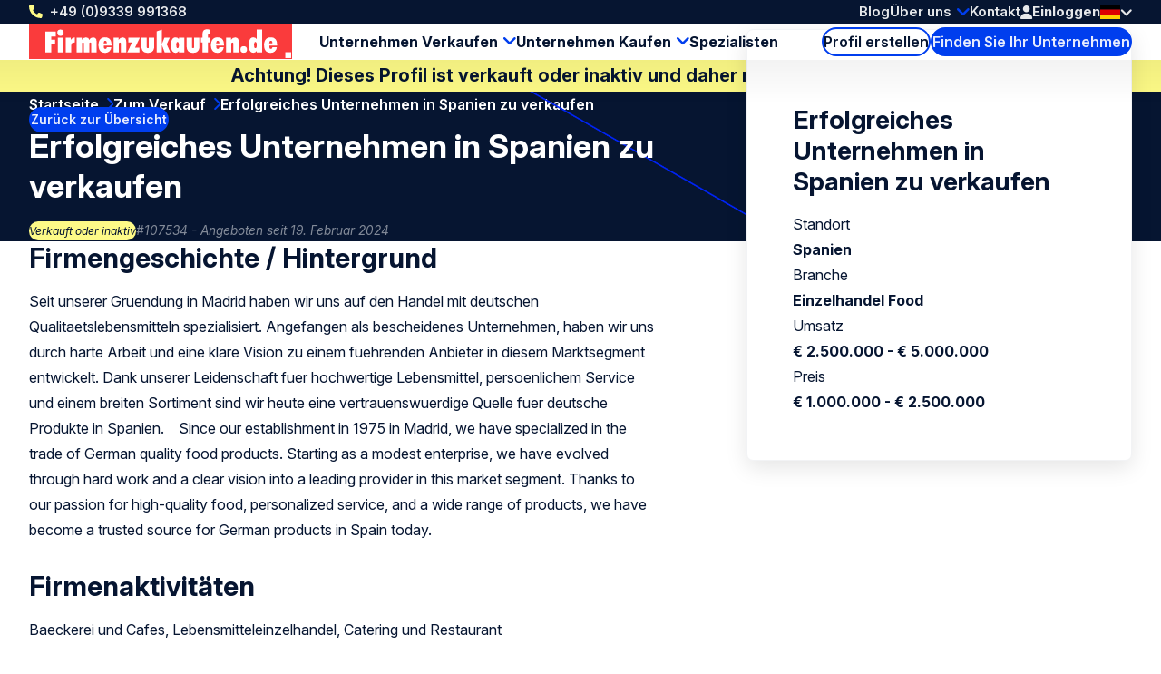

--- FILE ---
content_type: text/html; charset=UTF-8
request_url: https://www.firmenzukaufen.de/zu-verkaufen/107534/erfolgreiches-unternehmen-in-spanien-zu-verkaufen
body_size: 8978
content:
<!doctype html>
<html class="ws-btkde" lang="de">
<head>
    <meta charset="utf-8">
    <meta name="viewport" content="width=device-width, initial-scale=1">

            <link rel="preconnect" href="https://fonts.googleapis.com">
        <link rel="preconnect" href="https://fonts.gstatic.com" crossorigin>
        <link href="https://fonts.googleapis.com/css2?family=Inter:ital,opsz,wght@0,14..32,100..900;1,14..32,100..900&family=Kalam:wght@300;400;700&display=swap" rel="stylesheet">
    
        

                                                                                                                                                                                                                                            
                
                                
                <title>Erfolgreiches Unternehmen in Spanien zu | Firmenzukaufen.de</title><meta name="description" content="angeboten: Erfolgreiches Unternehmen in Spanien zu verkaufen Spanien Einzelhandel Food | 107534 | Zum Verkauf | Kaufen und verkaufen auf der größten d...">                <meta property="og:image" content="https://www.firmenzukaufen.de/uploads/media/1200x628/02/12312-Firmenzukaufen-og.png"/>
            <meta name="robots" content="index,follow"/><link rel="alternate" href="https://www.firmenzukaufen.de/zu-verkaufen/107534/erfolgreiches-unternehmen-in-spanien-zu-verkaufen" hreflang="x-default"/>
                                            <link rel="alternate" href="https://www.firmenzukaufen.de/zu-verkaufen/107534/erfolgreiches-unternehmen-in-spanien-zu-verkaufen" hreflang="de"/>
                    
                                            <link rel="alternate" href="https://www.firmenzukaufen.de/en/for-sale/107534/erfolgreiches-unternehmen-in-madrid-zu-verkaufeno" hreflang="en"/>
                    <link rel="canonical" href="https://www.firmenzukaufen.de/zu-verkaufen/107534/erfolgreiches-unternehmen-in-spanien-zu-verkaufen"/>            <meta property="og:title" content="Erfolgreiches Unternehmen in Spanien zu verkaufen Spanien | 107534 | Zum Verkauf | Einzelhandel Food Zu verkaufen | Firma kaufen - übernehmen"/>
                <meta property="og:description" content="Seit unserer Gruendung in Madrid haben wir uns auf den Handel mit deutschen Qualitaetslebensmitteln spezialisiert. Angefangen als bescheidenes Unternehmen, haben wir uns durch harte Arbeit und eine klare Vision zu einem fuehrenden Anbieter in diesem Marktsegment entwickelt. Dank unserer Leidenschaft fuer hochwertige Lebensmittel, persoenlichem Service und einem breiten Sortiment sind wir heute eine vertrauenswuerdige Quelle fuer deutsche Produkte in Spanien. &amp;nbsp;&amp;nbsp; Since our establishment in 1975 in Madrid, we have specialized in the trade of German quality food products. Starting as a modest enterprise, we have evolved through hard work and a clear vision into a leading provider in this market segment. Thanks to our passion for high-quality food, personalized service, and a wide range of products, we have become a trusted source for German products in Spain today."/>
    
                        <meta property="og:image" content="https://www.firmenzukaufen.de/bundles/clientwebsite/img/og/retailFood.jpg"/>
            
    <meta property="og:image:width" content="1200" />
    <meta property="og:image:height" content="628" />
    <meta property="og:type" content="website" />
    <meta property="og:url" content="https://www.firmenzukaufen.de/zu-verkaufen/107534/erfolgreiches-unternehmen-in-spanien-zu-verkaufen" />
    <meta property="og:site_name" content="Bedrijventekoop.nl de grootste bedrijfsovernamesite voor bedrijf verkopen, bedrijf kopen, bedrijfsovername"/>

            <link rel="stylesheet" href="/assets/dist/assets/main-ADcfj9n2.css">
    
    <!-- Google Tag Manager -->
    <script>(function(w,d,s,l,i){w[l]=w[l]||[];w[l].push({'gtm.start':
                new Date().getTime(),event:'gtm.js'});var f=d.getElementsByTagName(s)[0],
            j=d.createElement(s),dl=l!='dataLayer'?'&l='+l:'';j.async=true;j.src=
            'https://www.googletagmanager.com/gtm.js?id='+i+dl;f.parentNode.insertBefore(j,f);
        })(window,document,'script','dataLayer','GTM-W2C8PWM');</script>
    <!-- End Google Tag Manager --></head>
<body>
    <!-- Google Tag Manager (noscript) -->
    <noscript><iframe src="https://www.googletagmanager.com/ns.html?id=GTM-W2C8PWM"
                      height="0" width="0" style="display:none;visibility:hidden"></iframe></noscript>
    <!-- End Google Tag Manager (noscript) -->
    
    <header>
    <div class="header-top-wrap container">
        <div class="header-top">
            <a class="return-home-link" href="https://www.firmenzukaufen.de/">
                <i class="ico-house-sharp-solid"></i>
                Firmenzukaufen.de            </a>
                            <a class="phone hidden-mobile hidden-tablet" href="tel://+499339991368">+49 (0)9339 991368</a>
            
            <button aria-expanded="false" aria-controls="mobile-menu" aria-label="Open menu" class="mobile-menu-toggle hidden-desktop">
                <i class="ico-bars-solid"></i>
                <i class="ico-xmark-solid"></i>
            </button>

            <span class="flex-spacer"></span>
            <a href="https://www.firmenzukaufen.de/" class="logo hidden-desktop"></a>
            <span class="flex-spacer"></span>

            <nav id="topmenu" class="hidden-mobile hidden-tablet">
    <ul>
            <li><a href="/blog">Blog</a></li>
        <li class="children">
            <a href="https://www.firmenzukaufen.de/ueber-uns">Über uns</a>
                            <div>
                    <div>
                        <ul>
                                                            <li>
                                    <a href="https://www.firmenzukaufen.de/ueber-uns/internationales-netzwerk">Internationales Netzwerk</a>
                                </li>
                                                    </ul>
                    </div>
                </div>
                    </li>
        <li><a href="/kontakt">Kontakt</a></li>
        </ul>
</nav>
            <span class="header-account" id="header-account">
                <a class="link" href="/login"><i class="ico-user-solid"></i><span class="text">Einloggen</span></a>
    
            
    </span>

            <a href="https://www.firmenzukaufen.de/zu-verkaufen" class="btn-header-search-mobile search hidden-desktop" aria-label="Search">
                <i class="ico-magnifying-glass-solid"></i>
            </a>

            <div class="lang-switcher desktop">
    <a href="#" data-ul="flags">
        <img width="22" height="16" src="/bundles/clientwebsite/img/flags/de.svg?ver=1.2.26" />
        <i class="ico-chevron-down-solid"></i>
    </a>

    
    <ul class="ul-flags">
                                    <li>
                    <a href="https://www.firmenzukaufen.de/zu-verkaufen/107534/erfolgreiches-unternehmen-in-spanien-zu-verkaufen">
                        <img width="22" height="16" src="/bundles/clientwebsite/img/flags/de.svg?ver=1.2.26" />
                    </a>
                </li>
                                                <li>
                    <a href="https://www.firmenzukaufen.de/en/for-sale/107534/erfolgreiches-unternehmen-in-madrid-zu-verkaufeno">
                        <img width="22" height="16" src="/bundles/clientwebsite/img/flags/gb.svg?ver=1.2.26" />
                    </a>
                </li>
                        </ul>
</div>                    </div>
    </div>

        <div class="header-bottom-wrap container hidden-mobile hidden-tablet">
        <div class="header-bottom">
            <a href="https://www.firmenzukaufen.de/" class="logo"></a>

            <nav id="mainmenu" class="hidden-mobile hidden-tablet">
    <ul>
        <li class="children open">
            <a href="https://www.firmenzukaufen.de/unternehmensverkauf">Unternehmen Verkaufen</a>
            <div>
                <div>
                    <ul>
                        <li>
                            <a href="https://www.firmenzukaufen.de/beginnen-sie-hier-mit-dem-verkauf-ihres-unternehmens">Verkaufsanzeige erstellen</a>
                        </li>
                        <li>
                            <a href="/kaufen">Kaufinteressenten finden</a>
                        </li>
                        <li>
                            <a href="https://www.firmenzukaufen.de/unternehmensbewertung">Unternehmensbewertung</a>
                        </li>
                    </ul>
                </div>
            </div>
        </li>
        <li class="children">
            <a href="https://www.firmenzukaufen.de/unternehmen-kaufen">Unternehmen Kaufen</a>
            <div>
                <div>
                    <ul>
                        <li>
                            <a href="https://www.firmenzukaufen.de/beginnen-sie-hier-mit-dem-kauf-ihres-unternehmens">Suchanzeige aufgeben</a>
                        </li>
                        <li>
                            <a href="/zu-verkaufen">Verkaufsangebote durchsuchen</a>
                        </li>
                    </ul>
                </div>
            </div>
        </li>

        <li>
            <a href="/spezialisten">Spezialisten</a>
        </li>

            </ul>
</nav>

            <span class="flex-spacer"></span>

            <a href="https://www.firmenzukaufen.de/profil-erstellen" class="btn-hollow icon-rarr">Profil erstellen</a>

            <a href="https://www.firmenzukaufen.de/zu-verkaufen" class="search hidden-mobile hidden-tablet btn-solid icon-search">Finden Sie Ihr Unternehmen</a>
        </div>
    </div>
    </header>

                <div class="container business-inactive-banner">
            <div>Achtung! Dieses Profil ist verkauft oder inaktiv und daher nicht mehr verfügbar</div>
        </div>
    
    <section class="hero container">
        <span class="back-link">
            <a href="/zu-verkaufen" class="btn-solid btn-xs icon-rarr icon-180 icon-before">Zurück zur Übersicht</a>
        </span>

        <nav aria-label="Breadcrumb" class="breadcrumb">
    <ol>
        
                                    <li>
                    <a href="/" >
                        Startseite
                    </a>
                </li>
                            <li>
                    <a href="/zu-verkaufen" >
                        Zum Verkauf
                    </a>
                </li>
                            <li>
                    <a href="/zu-verkaufen/107534/erfolgreiches-unternehmen-in-spanien-zu-verkaufen" aria-current="page">
                        Erfolgreiches Unternehmen in Spanien zu verkaufen
                    </a>
                </li>
                        </ol>
</nav>
        <div class="for-item-show flow">
            <h1>
                
                Erfolgreiches Unternehmen in Spanien zu verkaufen

                            </h1>
            <div class="meta">
                <span class="chip">Verkauft oder inaktiv</span>
                <span class="light">#107534 - Angeboten seit 19. Februar 2024</span>
            </div>
        </div>
    </section>

    <main class="container">
            <div class="item-show">
        <article class="flow">
                        <h2>Firmengeschichte / Hintergrund</h2>
        <p>Seit unserer Gruendung in Madrid haben wir uns auf den Handel mit deutschen Qualitaetslebensmitteln spezialisiert. Angefangen als bescheidenes Unternehmen, haben wir uns durch harte Arbeit und eine klare Vision zu einem fuehrenden Anbieter in diesem Marktsegment entwickelt. Dank unserer Leidenschaft fuer hochwertige Lebensmittel, persoenlichem Service und einem breiten Sortiment sind wir heute eine vertrauenswuerdige Quelle fuer deutsche Produkte in Spanien. &nbsp;&nbsp; Since our establishment in 1975 in Madrid, we have specialized in the trade of German quality food products. Starting as a modest enterprise, we have evolved through hard work and a clear vision into a leading provider in this market segment. Thanks to our passion for high-quality food, personalized service, and a wide range of products, we have become a trusted source for German products in Spain today.</p>

                <h2>Firmenaktivitäten</h2>
        <p>Baeckerei und Cafes, Lebensmitteleinzelhandel, Catering&nbsp;und Restaurant&nbsp;&nbsp;</p>

<p>Bakery and cafes, grocery retail, catering, and restaurant. &nbsp;</p>

                <h2>Alleinstellungsmerkmale</h2>
        <p>Vertrauenswuerdiger Marktfuehrer mit einem bewaehrten Erfolgsrezept, das auf jahrzehntelanger Erfahrung, innovativem Denken und einer starken finanziellen Basis beruht.&nbsp; Tiefgreifendes Verstaendnis fuer die Beduerfnisse und Vorlieben unserer Kunden entwickelt, was es uns ermoeglicht, hochwertige Produkte anzubieten, die auf die lokalen Geschmaecker und Praeferenzen zugeschnitten sind. Unsere Firma bietet dem Investor eine gosse&nbsp;Stabilitaet und solide&nbsp;Wachstumsmoeglichkeiten innerhalb Spaniens. &nbsp;&nbsp; Trusted market leader with a proven recipe for success built on decades of experience, innovative thinking, and a strong financial foundation. We have developed a profound understanding of our customers' needs and preferences, enabling us to offer high-quality products tailored to local tastes and preferences. Our company offers investors great stability and solid growth opportunities within Spain.</p>

                <h2>Andere</h2>
        <p>Sie haben jetzt die Gelegenheit, ein etabliertes Unternehmen in dieser Branche in gute Hände zu übernehmen. Dieses Unternehmen ist sowohl für Neulinge als auch für erfahrene Unternehmer in der Branche geeignet. Wir haben die besten Voraussetzungen geschaffen und setzen den Schwerpunkt auf die Suche nach einem geeigneten Nachfolger. Das Angebot kommt direkt vom Inhaber und wird daher diskret behandelt.&nbsp;</p>

<p>Wir suchen nach Unternehmerpersönlichkeiten, die die Verantwortung für dieses fein abgestimmte Geschäftsfeld übernehmen möchten. Der Inhaber&nbsp;steht gerne für eine umfassende Einarbeitung zur Verfügung. Interessiert? Dann kontaktieren Sie uns jetzt für weitere Informationen!</p>

<p>You now have the chance to acquire an established company in this industry, suitable for both newcomers and experienced entrepreneurs. We've set up ideal conditions and emphasize finding the right successor. The offer, directly from the owner, is treated discreetly. Broker offers welcome.</p>

<p>We're seeking entrepreneurial individuals interested in taking responsibility for this specialized field. The owner is available for thorough training. Interested? Contact us for more info!</p>



    
                <div class="attributes">
    <h2>Allgemeine Information</h2>

    <div class="attribute">
        <div class="label">Standort</div>
        <div class="value">
                            Spanien
                    </div>
    </div>

    <div class="attribute">
        <div class="label">Branche</div>
        <div class="value">
                                                Einzelhandel Food
                                    </div>
    </div>

    <div class="attribute">
        <div class="label">Art des Unternehmens</div>
        <div class="value">
                                                Lebensmittelgeschäft / Lebensmittelmarkt
                                    </div>
    </div>

            <div class="attribute">
            <div class="label">Rechtsperson</div>
            <div class="value">
                                    Kapitalgesellschaft
                            </div>
        </div>
    
            <div class="attribute">
            <div class="label">Art der Transaktion</div>
            <div class="value">
                                    Bestimmt werden
                            </div>
        </div>
    
            <div class="attribute">
            <div class="label">Lebensphase Unternehmen</div>
            <div class="value">
                                    Etabliert ab 5 Jahre
                            </div>
        </div>
    
        <div class="attribute">
        <div class="label">Mitarbeiter in FTE</div>
        <div class="value">25 - 50</div>
    </div>
    
    <div class="attribute">
                    <div class="label">Art des Käufers</div>
            <div class="value">
                            <ul>
                                            <li>MBI-Kandidat</li>
                                            <li>Strategische Akquisition</li>
                                            <li>Investor</li>
                                    </ul>
                        </div>
            </div>


    <h2>Finanzinformation</h2>

        <div class="attribute">
            <div class="label">Umsatz letztes Geschäftsjahr</div>
            <div class="value">
                                    € 2.500.000 - € 5.000.000
                            </div>
    </div>
    
        <div class="attribute">
            <div class="label">Preisvorstellung</div>
            <div class="value">
                                    € 1.000.000 - € 2.500.000
                            </div>
    </div>
    
        <div class="attribute">
            <div class="label">Ergebnis vor Steuern</div>
            <div class="value">
                                    € 250.000 - € 500.000
                            </div>
    </div>
        
</div>
            
                    </article>

        <aside>
            <div class="info-box sticky flow">
                <h2>Erfolgreiches Unternehmen in Spanien zu verkaufen</h2>

                <div class="attributes">
                    <div class="attribute">
                        <div class="label">Standort</div>
                        <div class="value">Spanien</div>
                    </div>
                    <div class="attribute">
                        <div class="label">Branche</div>
                        <div class="value">
                                                            Einzelhandel Food
                                                    </div>
                    </div>
                    <div class="attribute">
                        <div class="label">Umsatz</div>
                        <div class="value">
                                                            € 2.500.000 - € 5.000.000
                                                    </div>
                    </div>
                    <div class="attribute">
                        <div class="label">Preis</div>
                        <div class="value">
                                                            € 1.000.000 - € 2.500.000
                                                    </div>
                    </div>
                </div>

                            </div>
        </aside>
    </div>

                <div class="related">
        <h2 class="text-center">Profile für Sie ausgewählt:</h2>

        
        <div class="swiper swiper-business-related">
            <div class="swiper-wrapper">
                            <div class="swiper-slide">
                    <div class="simple-list-item flow listing-list-item">
    <h3>
                <a href="/zu-verkaufen/106564/bio-speiseeishersteller-startup-mit-einzigartigem-konzept">
            Bio-Speiseeishersteller - Startup mit einzigartigem Konzept
        </a>
    </h3>

    <div class="meta">
        <span>#106564</span>
        <span>Angeboten seit 30. Juni 2023</span>
    </div>

    <ul class="attributes">
        <li><span class="icon-pin"></span> Hessen</li>
        <li><span class="icon-pig"></span> € 0 - € 10.000.000</li>
        <li><span class="icon-tag"></span> Einzelhandel Food</li>
    </ul>

    <p class="excerpt" style="--_max-lines: 3;">Innovatives Startup (2022) mit gesunder Rezeptur, welches sich von herkoemmlichen Speiseeis abhebt. Produktion und Logistik ist komplett outgesourced.  

Zum Verkauf steht ein Unternehmen, das letztes Jahr gegruendet wurde und gesundes, veganes Bio- Eis ohne raffinierten Zucker oder sonstige Suess- und Zusatzstoffe herstellt.

Die Rezepturen der Eissorten wurden durch das Unternehmen selbst entwickelt.
Es bestehen weitreichende Kooperationen mit Herstellern und Lieferanten der Rohstoffe fuer die bio-veganen Produkte des Unternehmens.
</p>

    <p><a href="/zu-verkaufen/106564/bio-speiseeishersteller-startup-mit-einzigartigem-konzept" class="btn-solid icon-rarr">Profil anzeigen</a></p>
</div>

                </div>
                            <div class="swiper-slide">
                    <div class="simple-list-item flow listing-list-item">
    <h3>
                <a href="/zu-verkaufen/104466/verkaufen-fertige-firma-inklusive-onlineshop-im-segment-backmischungen-brot-und-musli">
            Verkaufen fertige Firma inklusive Onlineshop im Segment Backmischungen, Brot und Müsli
        </a>
    </h3>

    <div class="meta">
        <span>#104466</span>
        <span>Angeboten seit 1. April 2022</span>
    </div>

    <ul class="attributes">
        <li><span class="icon-pin"></span> Bayern</li>
        <li><span class="icon-pig"></span> € 0 - € 100.000</li>
        <li><span class="icon-tag"></span> Einzelhandel Food</li>
    </ul>

    <p class="excerpt" style="--_max-lines: 3;">Aus einer Idee Endstand eine Vision und kurze Zeit später eine fertige Firma! Der Sohn unserer 1. Gesellschafterin hat eine Mehl Unverträglichkeit und kann somit nicht jedes beliege Brot zu sich nehmen. Im Austausch mit einer guten Freundin- Köchin ( wurde dann 2. Gesellschafterin ) entstand die Idee für den Sohn ein eigenes Brot zu kreieren, ohne Mehl, ohne Hefe und ohne Konservierungsstoffe! Es entstand ODIN, die fertige Brotbackmischung, Glutenarm, Balastoffreich und sättigend. Mittlerweile gibt es das 2. Produkt, namens BALDER, eine Müsli- Backmischung. Zu den 2 Mädels, kam Ende 2020, ein Mann mit dazu, der gesamt, 3. Gesellschafter, der für den Verkauf zuständig war und ist. Die Firma hat einen Onlineshop, 2 bereits sich am Markt befindende Produkte, ist Biokreis und Lacon Zertifiziert.          
</p>

    <p><a href="/zu-verkaufen/104466/verkaufen-fertige-firma-inklusive-onlineshop-im-segment-backmischungen-brot-und-musli" class="btn-solid icon-rarr">Profil anzeigen</a></p>
</div>

                </div>
                            <div class="swiper-slide">
                    <div class="simple-list-item flow listing-list-item">
    <h3>
                <a href="/zu-verkaufen/103686/sv-natural-drinks-gmbh">
            SV Natural Drinks GmbH
        </a>
    </h3>

    <div class="meta">
        <span>#103686</span>
        <span>Angeboten seit 18. Oktober 2021</span>
    </div>

    <ul class="attributes">
        <li><span class="icon-pin"></span> Deutschland</li>
        <li><span class="icon-pig"></span> € 500.000 - € 1.000.000</li>
        <li><span class="icon-tag"></span> Einzelhandel Food</li>
    </ul>

    <p class="excerpt" style="--_max-lines: 3;">Ich möchte meine Anteile (50%) verkaufen. Alles weitere im Persönlichen gespräch.
</p>

    <p><a href="/zu-verkaufen/103686/sv-natural-drinks-gmbh" class="btn-solid icon-rarr">Profil anzeigen</a></p>
</div>

                </div>
                            <div class="swiper-slide">
                    <div class="simple-list-item flow listing-list-item">
    <h3>
                <a href="/zu-verkaufen/103475/einzelhandel-lebensmittelgeschaft-drogerie">
            Einzelhandel Lebensmittelgeschäft, Drogerie
        </a>
    </h3>

    <div class="meta">
        <span>#103475</span>
        <span>Angeboten seit 9. September 2021</span>
    </div>

    <ul class="attributes">
        <li><span class="icon-pin"></span> Bayern</li>
        <li><span class="icon-pig"></span> € 0 - € 100.000</li>
        <li><span class="icon-tag"></span> Einzelhandel Food</li>
    </ul>

    <p class="excerpt" style="--_max-lines: 3;">Lebensmittelhandel, Drogerie  zum Mieten 1800 Euro

Neue Regale für 250 m2, Grosse Kühlraum, 2 Kellerräume, 15 Parkplätze

 

 
</p>

    <p><a href="/zu-verkaufen/103475/einzelhandel-lebensmittelgeschaft-drogerie" class="btn-solid icon-rarr">Profil anzeigen</a></p>
</div>

                </div>
                        </div>

            <div class="swiper-nav">
                <div class="swiper-dots"></div>

                <button aria-label="Previous slide" class="swiper-prev icon-rarr icon-180"></button>
                <button aria-label="Next slide" class="swiper-next icon-rarr"></button>
            </div>

            <div class="text-center">
                <a href="https://www.firmenzukaufen.de/zu-verkaufen" class="btn-hollow icon-rarr">Alle Profile anzeigen</a>
            </div>
        </div>
    </div>
    
    <div class="block block-related-faqs">
        
</div>




        </main>

    

<footer>
    <div class="footer-wrap container">
        <div class="footer">
            <div>
                <h3>Firmenzukaufen.de</h3>
                <ul>
                                        <li><a href="https://www.firmenzukaufen.de/berater">Berater</a></li>
                                        <li><a href="https://www.firmenzukaufen.de/verkaeufer">Verkäufer</a></li>
                                        <li><a href="https://www.firmenzukaufen.de/kaeufer">Käufer</a></li>
                                        <li><a href="https://www.firmenzukaufen.de/ueber-uns">Über uns</a></li>
                                        <li><a href="https://www.firmenzukaufen.de/kontakt">Kontakt</a></li>
                                        <li><a href="https://www.firmenzukaufen.de/werbung">Werbung und Preisliste</a></li>
                                        <li><a href="https://www.firmenzukaufen.de/stellenangebote">Ihre Karriere bei Firmenzukaufen.de</a></li>
                                        <li><a href="https://www.firmenzukaufen.de/nutzungsbedingungen">Nutzungsbedingungen</a></li>
                                        <li><a href="https://www.firmenzukaufen.de/cookie-richtlinien">Cookie Richtlinien</a></li>
                                        <li><a href="https://www.firmenzukaufen.de/allgemeinen-geschaeftsbedingungen">Allgemeine Geschäftsbedingungen</a></li>
                                        <li><a href="https://www.firmenzukaufen.de/beschwerdeverfahren">Beschwerdeverfahren</a></li>
                                        <li><a href="https://www.firmenzukaufen.de/datenschutz-bestimmungen">Datenschutz Bestimmungen</a></li>
                                        <li><a href="https://www.firmenzukaufen.de/impressum">Impressum</a></li>
                                    </ul>
            </div>
            <div>
                <h3>Werkzeuge</h3>
                <ul>
                                        <li><a href="https://www.firmenzukaufen.de/hilfe" title="Hilfe">Hilfe</a></li>
                                        <li><a href="https://www.firmenzukaufen.de/so-einfach-gehts" title="So einfach geht’s">So einfach geht’s</a></li>
                                        <li><a href="https://www.firmenzukaufen.de/suchservice" title="Suchservice">Suchservice</a></li>
                                        <li><a href="https://www.firmenzukaufen.de/unternehmensbewertung" title="Bewertung">Bewertung</a></li>
                                        <li><a href="https://www.firmenzukaufen.de/newsletter" title="Newsletter">Newsletter</a></li>
                                        <li><a href="https://www.firmenzukaufen.de/blog" title="Blog">Blog</a></li>
                                        <li><a href="https://www.firmenzukaufen.de/sitemap" title="Sitemap">Sitemap</a></li>
                                        <li><a href="https://www.firmenzukaufen.de/alle-eintrage" title="Alle Angebote">Alle Angebote</a></li>
                                    </ul>
            </div>
            <div>
                <h3>Links</h3>
                <ul>
                                        <li><a href="https://www.firmenzukaufen.de/unternehmensverkauf" title="Unternehmen verkaufen">Unternehmen verkaufen</a></li>
                                        <li><a href="https://www.firmenzukaufen.de/unternehmen-kaufen" title="Unternehmen kaufen">Unternehmen kaufen</a></li>
                                        <li><a href="https://www.firmenzukaufen.de/unternehmenswert-berechnen" title="Unternehmenswert berechnen">Unternehmenswert berechnen</a></li>
                                        <li><a href="https://www.firmenzukaufen.de/management-buy-in" title="Management-Buy-In">Management-Buy-In</a></li>
                                        <li><a href="https://www.firmenzukaufen.de/management-buy-out" title="Management-Buy-Out">Management-Buy-Out</a></li>
                                        <li><a href="https://www.firmenzukaufen.de/geschaeftsuebernahme" title="Geschäftsübernahme">Geschäftsübernahme</a></li>
                                        <li><a href="https://www.firmenzukaufen.de/unternehmensnachfolge" title="Unternehmensnachfolge">Unternehmensnachfolge</a></li>
                                        <li><a href="https://www.firmenzukaufen.de/unternehmen" title="Unternehmen">Unternehmen</a></li>
                                        <li><a href="https://www.firmenzukaufen.de/investition-von-kapital" title="Investition von Kapital">Investition von Kapital</a></li>
                                        <li><a href="https://www.firmenzukaufen.de/kapitalbedarf" title="Kapitalbedarf">Kapitalbedarf</a></li>
                                        <li><a href="https://www.firmenzukaufen.de/firma-verkaufen" title="Firma verkaufen">Firma verkaufen</a></li>
                                        <li><a href="https://www.firmenzukaufen.de/firmenuebernahme" title="Firmenübernahme">Firmenübernahme</a></li>
                                        <li><a href="https://www.firmenzukaufen.de/firma-kaufen" title="Firma kaufen">Firma kaufen</a></li>
                                    </ul>
            </div>
            <div>
                <h3>Folgen Sie uns</h3>
                <div class="footer-contact">
                    <div class="item">
                        <span class="hover">Rufen Sie uns an: <a href="tel:+499339991368">+49 (0)9339 991368</a></span>
                        <a href="tel:+499339991368"><i class="icon-phone"></i></a>
                    </div>
                    <div class="item">
                        <span class="hover">Senden Sie uns <a href="mailto:info@firmenzukaufen.de">eine E-Mail</a></a></span>
                        <a href="mailto:info@firmenzukaufen.de"><i class="icon-email"></i></a>
                    </div>
                                                        </div>
                <ul>
                                                                <li><a rel="nofollow noopener" target="_blank" class="social-linkedin" href="https://www.linkedin.com/company/firmenzukaufen.de">LinkedIn</a></li>
                        <li><a rel="nofollow noopener" target="_blank" class="social-x" href="https://x.com/firmenzukaufen">X</a></li>
                        <li><a rel="nofollow noopener" target="_blank" class="social-facebook" href="https://www.facebook.com/Firmenzukaufende-563209027223393/">Facebook</a></li>
                        <li><a rel="nofollow noopener" target="_blank" class="social-youtube" href="https://www.youtube.com/channel/UCBDyN7igPJZ5udgw07T9s8w">Youtube</a></li>
                        <li><a rel="nofollow noopener" target="_blank" class="social-instagram" href="https://www.instagram.com/firmenzukaufen/">Instagram</a></li>
                                                                            </ul>
            </div>
            <div>
                <h3>Andere Länder</h3>
                <ul>
                                        <li>
                        <a target="_blank" href="https://www.bedrijventekoop.nl">Niederlande</a>
                    </li>
                                                            <li>
                        <a target="_blank" href="https://www.bizalia.com">Spanien</a>
                    </li>
                                                            <li>
                        <a target="_blank" href="https://www.bedrijventekoop.be">Belgien</a>
                    </li>
                                                        </ul>
            </div>
            <div>
                <h3>Sprache</h3>
                <ul>
                                                                                                        <li><a href="https://www.firmenzukaufen.de">Deutsch</a></li>
                        <li><a href="https://www.firmenzukaufen.de/en">Englisch</a></li>
                                    </ul>
            </div>
        </div>
    </div>

    <div class="subfooter-wrap container">
        <div class="subfooter">
            <div class="wrap">
                <span id="copy">&copy; Firmenzukaufen.de</span>
                                <a href="/european-commission-code-of-conduct">
                    <img src="/images/eu-coc.svg?ver=1.2.26" width="104" height="30" alt="European commission code of conduct logo" loading="lazy">
                </a>
            </div>

            <span class="flex-spacer"></span>

                        <a id="footer-juist" target="_blank" href="https://juist.nl">Developed by <img src="/images/juist_logo.svg?ver=1.2.26" width="45" height="30" alt="Juist B.V. logo" loading="lazy"></a>
        </div>
    </div>
</footer>


<nav id="mobile-menu" class="mobile-menu" aria-modal="true" role="dialog">

    <div class="mobile-menu__body">
        <ul>
            <li class="children">
                <div>
                    <a href="https://www.firmenzukaufen.de/unternehmensverkauf">Unternehmen Verkaufen</a>
                    <button class="toggle"><span></span></button>
                </div>
                <ul>
                    <div>
                        <li>
                            <a href="/profil-erstellen/zu-verkaufen">Verkaufsanzeige erstellen</a>
                        </li>
                        <li>
                            <a href="/kaufen">Kaufinteressenten finden</a>
                        </li>
                        <li>
                            <a href="https://www.firmenzukaufen.de/unternehmensbewertung">Unternehmensbewertung</a>
                        </li>
                    </div>
                </ul>
            </li>
            <li class="children">
                <div>
                    <a href="https://www.firmenzukaufen.de/unternehmen-kaufen">Unternehmen Kaufen</a>
                    <button class="toggle"><span></span></button>
                </div>
                <ul>
                    <div>
                        <li>
                            <a href="/profil-erstellen/kaufen">Suchanzeige aufgeben</a>
                        </li>
                        <li>
                            <a href="/zu-verkaufen">Verkaufsangebote durchsuchen</a>
                        </li>
                    </div>
                </ul>
            </li>
            <li>
                <a href="/spezialisten">Spezialisten</a>
            </li>

            

            <li class="minor">
                <a href="/blog">Blog</a>
            </li>
            
            <li class="minor children">
                <div>
                    <a href="https://www.firmenzukaufen.de/ueber-uns">Über uns</a>
                                            <button class="toggle"><span></span></button>
                                    </div>
                                    <ul>
                        <div>
                                                            <li>
                                    <a href="https://www.firmenzukaufen.de/ueber-uns/internationales-netzwerk">Internationales Netzwerk</a>
                                </li>
                                                    </div>
                    </ul>
                            </li>
            <li class="minor">
                <a href="/kontakt">Kontakt</a>
            </li>
            <li class="minor">
                                                    <a href="/login"><i class="ico-user-solid"></i><span class="text">Einloggen</span></a>
                            </li>
        </ul>
    </div>

    <footer>
        <a class="phone" href="tel://+499339991368">+49 (0)9339 991368</a>
        <div class="lang-switcher mobile">
    <a href="#" data-ul="flags">
        <img width="22" height="16" src="/bundles/clientwebsite/img/flags/de.svg?ver=1.2.26" />
        <i class="ico-chevron-down-solid"></i>
    </a>

    
    <ul class="ul-flags">
                                    <li>
                    <a href="https://www.firmenzukaufen.de/zu-verkaufen/107534/erfolgreiches-unternehmen-in-spanien-zu-verkaufen">
                        <img width="22" height="16" src="/bundles/clientwebsite/img/flags/de.svg?ver=1.2.26" />
                    </a>
                </li>
                                                <li>
                    <a href="https://www.firmenzukaufen.de/en/for-sale/107534/erfolgreiches-unternehmen-in-madrid-zu-verkaufeno">
                        <img width="22" height="16" src="/bundles/clientwebsite/img/flags/gb.svg?ver=1.2.26" />
                    </a>
                </li>
                        </ul>
</div>    </footer>
</nav>
        <dialog id="contact-dialog">
    <div class="dialog-header">
        <h2>Reagieren auf das Profil</h2>
        <button class="close" aria-expanded="false" aria-controls="contact-dialog" aria-label="Close popup">&times;</button>
    </div>

    <article class="dialog-content">
        
        <div id="listing-reaction-form" class="flow"></div>
    </article>
</dialog>    <dialog id="add-favorite-dialog">
    <article class="dialog-content">
        <button class="close" aria-expanded="false" aria-controls="add-favorite-dialog" aria-label="Close popup">&times;</button>

        <h3 class="heading-icon"><span class="icon-favorites-o"></span>In Favoriten speichern</h3>

        <div class="highlight">
            <p><strong>Erfolgreiches Unternehmen in Spanien zu verkaufen</strong><br>Spanien</p>
            <div class="row">
                <div class="col-1-of-3">
                    <p><span class="grey">Profilnummer:</span> 107534</p>
                </div>
                <div class="col-1-of-3">
                    <p><span class="grey">Datum hinzugefügt:</span> 19. Februar 2024</p>
                </div>
                <div class="col-1-of-3">
                    <p><span class="grey">Branche:</span> Einzelhandel Food</p>
                </div>
            </div>
        </div>

        <br>
        <p>Bitte loggen Sie sich ein, wenn Sie einen Account haben:<a href="/login"> Einloggen</a></p>
        <p>Wenn Sie kein Konto haben, füllen Sie Ihre E-Mail-Adresse aus, um dieses Profil in Ihren Favoriten zu speichern. Ein Link zur Passwort-Erstellung wird Ihnen per E-Mail zugesendet.</p>

        <div id="add-favorite-form"></div>
    </article>
</dialog>
    <dialog id="mail-pdf-dialog">
    <article class="dialog-content">
        <button class="close" aria-expanded="false" aria-controls="mail-pdf-dialog" aria-label="Close popup">&times;</button>

        <h3><span class="icon-pdf"></span> PDF-Version per E-Mail versendet</h3>
        <div class="highlight dialog-description">
            <strong>Erfolgreiches Unternehmen in Spanien zu verkaufen</strong><br>
            Spanien

            <div class="row">
                <div class="col-1-of-3">
                    <p><span class="grey">Profilnummer:</span><br>107534</p>
                </div>
                <div class="col-1-of-3">
                    <p><span class="grey">Datum hinzugefügt:</span><br>19. Februar 2024</p>
                </div>
                <div class="col-1-of-3">
                    <p><span class="grey">Branche:</span><br>Einzelhandel Food</p>
                </div>
            </div>
        </div>

                    <p>Sie können dieses Profil als PDF-Datei per E-Mail an sich selbst oder an jemanden senden, für den dies interessant sein könnte. Geben Sie die E-Mail-Adresse und den Namen der Person ein, die die E-Mail erhalten soll, und klicken Sie auf Senden, um das Profil zu senden.</p>
        
        <div id="mail-pdf-form"></div>
    </article>
</dialog>
            <script type="module" src="/assets/dist/assets/main-Cw5Walgg.js"></script>
        <script>document.addEventListener("DOMContentLoaded", () => { window.App.run({"webspace":"btkde","locale":"de","recaptcha":"6Lew7NAUAAAAAEuh8xuMx-5o40OG7CU558181OEJ","user":{"id":null,"type":null,"company":"","username":"","formOfAddress":0,"firstName":"","lastName":"","email":"","phone":"","phoneMobile":"","address":{"street":"","number":"","postcode":"","town":"","country":""},"meta":{"areYou":null,"education":null,"experience":null,"capital":null},"vatNumber":"","has_premium":false,"num_profiles":0,"num_reactions":0,"num_matches":0,"num_favorites":0}}, [{"what":"header_account","el":"#header-account","options":{"delay_execution":true,"login_url":"\/login","logout_url":"\/logout","account_url":"\/account","account_url_my_details":"\/account\/details","account_url_my_organisation":"\/account#mijn-organisatie","account_url_invoices":"\/account#facturen","favorites_url":"\/account#favorieten","trans":{"login":"Einloggen","account_my_organisation":"Meine Organisation","account_my_details":"Meine Details","account_invoices":"Rechnungen","account_logout":"Ausloggen"}}},{"what":"swiper","el":".swiper-business-related"}]) }); </script>
    </body>
</html>
